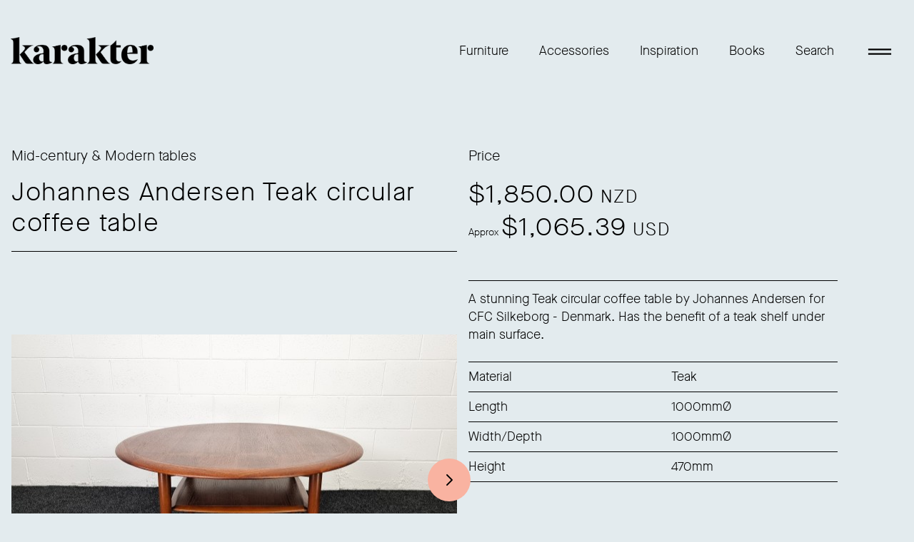

--- FILE ---
content_type: text/html; charset=utf-8
request_url: https://www.karakter.co.nz/products/karakter-johannes-andersen-teak-circular-coffee-table/
body_size: 12560
content:
<!DOCTYPE html>
<html lang="en">
	<head>
	<!-- Powered by https://www.oncord.com -->
	<title>Johannes Andersen Teak circular coffee table</title>
	<meta name="title" content="Johannes Andersen Teak circular coffee table">
	<meta name="description" content="A stunning Teak circular coffee table by Johannes Andersen for CFC Silkeborg - Denmark. Has the benefit of a teak shelf under main surface.Material Teak Length1000mmØ Width/Depth1000mmØHeight470mm">
	<meta name="keywords" content="johannes andersen teak circular coffee table, teak, 1000mm, stunning, circular, coffee, table, johannes, andersen, cfc, silkeborg, denmark, benefit, shelf, main, surface, material, length, width, depth, height, 470mm">
	<meta name="date.created" content="2024-02-06">
	<meta name="date.modified" content="2024-08-05">
	<meta name="robots" content="index,follow,max-image-preview:large,max-snippet:-1,max-video-preview:-1">
	<meta name="generator" content="https://www.oncord.com/">
	<link rel="canonical" href="https://www.karakter.co.nz/products/karakter-johannes-andersen-teak-circular-coffee-table/" />
	<meta itemprop="name" content="Johannes Andersen Teak circular coffee table">
	<meta itemprop="description" content="A stunning Teak circular coffee table by Johannes Andersen for CFC Silkeborg - Denmark. Has the benefit of a teak shelf under main surface.Material Teak Length1000mmØ Width/Depth1000mmØHeight470mm">
	<meta itemprop="image" content="https://www.karakter.co.nz/media/commerce_products/579/20240125_120225_1600x1067a.jpg">
	<meta name="twitter:card" content="summary">
	<meta name="twitter:title" content="Johannes Andersen Teak circular coffee table">
	<meta name="twitter:description" content="A stunning Teak circular coffee table by Johannes Andersen for CFC Silkeborg - Denmark. Has the benefit of a teak shelf under main surface.Material Teak Length1000mmØ Width/Depth1000mmØHeight470mm">
	<meta name="twitter:image:src" content="https://www.karakter.co.nz/media/commerce_products/579/20240125_120225_1600x1067a.jpg">
	<meta property="og:url" content="https://www.karakter.co.nz/products/karakter-johannes-andersen-teak-circular-coffee-table/">
	<meta property="og:title" content="Johannes Andersen Teak circular coffee table">
	<meta property="og:description" content="A stunning Teak circular coffee table by Johannes Andersen for CFC Silkeborg - Denmark. Has the benefit of a teak shelf under main surface.Material Teak Length1000mmØ Width/Depth1000mmØHeight470mm">
	<meta property="og:site_name" content="Karakter">
	<meta property="og:type" content="product">
	<meta property="product:category" content="Furniture &gt; Mid-century &amp;  Modern tables &gt; Coffee tables">
	<meta property="product:product_link" content="https://www.karakter.co.nz/products/karakter-johannes-andersen-teak-circular-coffee-table/">
	<meta property="product:price:amount" content="1850.00">
	<meta property="product:price:currency" content="NZD">
	<meta property="og:image" content="https://www.karakter.co.nz/media/commerce_products/579/20240125_120225_1600x1067a.jpg">
	<meta property="og:image:width" content="1600">
	<meta property="og:image:height" content="1067">

	<link rel="stylesheet" type="text/css" href="/_public/Framework/Assets/CSS/server.php?css=776121849&v=ffaa00ab42f5462cb46f06a0f358f4900b596675" />

<style type="text/css">
.product-details-custom {}
.s8-templates-section-contentsize-md {
    padding-rigth: 1rem;
    padding-left: 1rem;
}

.product-details-custom .product-details-custom__media
{
	flex: 1 1 50%;
}

.product-details-custom .product-details-custom__content
{
	flex: 1 1 50%;
}
	
.product-details-custom .product-details-custom__orderControls__item
{
	margin-bottom: 0.8rem;
}

.product-details-custom .product-details-custom__quantityAndSubmit
{
	display: flex;
	flex-flow: row nowrap;
	align-items: center;
	max-width: 700px;
}

.product-details-custom .product-details-custom__quantity
{
	flex: 0 0 40%;
}

.product-details-custom .product-details-custom__quantitySpinbox
{
	width: 100% !important;
	min-width: 100px;
}

.product-details-custom .product-details-custom__quantity .spinBoxUp,
.product-details-custom .product-details-custom__quantity .spinBoxDown
{
	display: none !important;
}

.product-details-custom .product-details-custom__submitContainer
{
	flex: 1 1 60%;
	align-items: flex-end;
	display: flex;
	flex-direction: column;
}

.product-details-custom .product-details-custom__optionsTable
{
	width: 100%;
	border-collapse: separate;
}

.product-details-custom .product-details-custom__optionsTable td
{
	width: 50%;
	padding-bottom: 0.8rem;
}

.product-details-custom .product-details-custom__combobox
{
	width: 100%;
	border-width: 2px;
}

.product-details-custom button[type=submit].product-details-custom__submit
{
	width: 100%;
	max-width: 400px;
}


.product-heading{
	border-bottom: 1px solid #000;
    padding-bottom: 18px;
    display: flex;
    align-items: flex-end;
    min-height: 142px;
	margin-bottom: 42px;
	padding-top: 42px;
}

.product-heading > h1{
	margin-bottom: 0px;
    line-height: 43px;
    min-height: 80px;
}

.product-heading span {
	top: 0px;
}

#s8-layoutproductgallery1_thumbs, .s8-ProductGalleryNavPos, #s8-layoutproductgallery1_nav_prev{
	display: none;
}

.s8-ProductGallery > div{
	height: 563px;
}
#s8-layoutproductgallery1_nav_next{
	border-radius: 50%;
    width: 60px;
    height: 60px;
    background: #F9B3A1;
    color: #000;
    border: none;
    top: -270px;
    position: absolute;
    right: -19px;
}
.s8-templates-row-container{
	justify-content: space-between !important;
}

.product-details-custom__quantityAndSubmit{
	padding: 30px 0px;
    border-bottom: 1px solid #000;
    margin-bottom: 40px;
}
.related-pro-title{
	font-size: 40px;
	border-bottom: 1px solid #000;
	padding-bottom: 40px;
	margin:0 10px;
}
.related-products .sub-cat-heading{
	font-size: 18px;
	font-family: 'MaisonNeueLight', sans-serif;
	padding-bottom: 12px;
	padding-right: 14px;
}

.related-products .sub-cat-heading::after{
	bottom: 4px;
}
.related-products > .s8-templates-row-container{
	justify-content: initial !important;
}

.product-details-custom .s8-templates-row:first-child .s8-templates-row-container{
	max-width: 1440px;
	margin:auto;
}

table tr td{
	border-top: 1px solid #000;
    padding: 8px 0;
}

table tr:last-of-type > td {
	border-bottom: 1px solid #000;
}
.product-details-custom__optionsTable table tr td{
	border-top: 0;
}

.product-details-custom .product-details-custom__combobox {
    width: 100%;
    border-width: 2px;
    background: none;
    border: 0;
    text-align: right;
	color: #000;
}
.product-details-custom .product-details-custom__combobox option{
	text-align: right;
}
.btn.enqiry, form button[type=submit]{
	display: inline-block;
    padding: 14px 25px !important;
    background: #f9b3a0 !important;
    letter-spacing: 1px;
	color: #000 !important;
}
input[type=number]{
	padding: 9px 14px !important;
}

form .formRow{
	padding:0;
	background: #fff !important;
}

form input[type=text], form input[type=email], form input[type=url], form input[type=password], form input[type=number], form textarea{
	border: 1px solid #000;
	line-height: 1em;
	font-size: 18px;
	font-family: 'MaisonNeueLight';
}
form .product-details-custom__quantitySpinbox{
	padding: 14px 14px !important;
    border: 0px !important;
}
form .formRow .formRowLabel, form .formRow .formRowDescription {
    box-sizing: border-box;
    display: block;
    color: #000;
}
dialogbox{
	border-radius: 0;
}
dialogboxclose {
    top: 10px;
    right: 10px;
}
dialogboxclose::before, dialogboxclose::after {
    border-color: #4a4a4a;
}
.modal-header {
	padding: 15px 20px 0px 20px;
}
.modal-content:focus, form:focus{
	border: 0px;
}
.modal-content .s8-templates-column{
	padding: 10px;
}

/*
.Storage #s8-layoutproductgallery1_nav_next, .Storage .btn.enqiry, .Storage form button[type=submit]{
	background: rgba(249,179,161,0.7) !important;
    color: #000 !important;
}

.Storage #s8-layoutproductgallery1_nav_next, .Storage .btn.enqiry, .Storage form button[type=submit]{
	background: rgba(249,179,161,0.7) !important;
    color: #000 !important;
}

.Seating #s8-layoutproductgallery1_nav_next, .Seating .btn.enqiry, .Seating form button[type=submit]{
	background: #F9B3A1 !important;
    color: #000 !important;
}

.Tables #s8-layoutproductgallery1_nav_next, .Tables .btn.enqiry, .Tables form button[type=submit]{
	background: rgba(249,179,161,0.4) !important;
    color: #000 !important;
}

.Art #s8-layoutproductgallery1_nav_next, .Art .btn.enqiry, .Art form button[type=submit]{
	background: #374A4F !important;
    color: #fff !important;
}

.Lighting #s8-layoutproductgallery1_nav_next, .Lighting .btn.enqiry, .Lighting form button[type=submit]{
	background: rgba(55,74,79,0.85) !important;
    color: #fff !important;
}

.Object #s8-layoutproductgallery1_nav_next, .Object .btn.enqiry, .Object form button[type=submit]{
	background: rgba(55,74,79,0.7) !important;
    color: #fff !important;
}
.Blog #s8-layoutproductgallery1_nav_next, .Blog .btn.enqiry, .Blog form button[type=submit]{
	background: #F0B01C !important;
    color: #000 !important;
}
.Brands #s8-layoutproductgallery1_nav_next, .Brands .btn.enqiry, .Brands form button[type=submit]{
	background: rgba(240,176,28,0.7) !important;
    color: #000 !important;
}
.Designers #s8-layoutproductgallery1_nav_next, .Designers .btn.enqiry, .Designers form button[type=submit]{
	background: rgba(240,176,28,0.4) !important;
    color: #000 !important;
}
*/
.Blog table tr td{
	border-top: 0;
}
/* Product detail page pop fix on mobile*/
#simple{
	z-index: 999 !important;
}</style>

<link rel="alternate" type="application/rss+xml" href="https://www.karakter.co.nz/feeds/products/rss/?product_category_id=1" title="Products > Furniture via RSS" />
<link rel="alternate" type="application/atom+xml" href="https://www.karakter.co.nz/feeds/products/atom/?product_category_id=1" title="Products > Furniture via Atom" />
<link rel="alternate" type="application/xml" href="https://www.karakter.co.nz/feeds/products/xml/?product_category_id=1" title="Products > Furniture via XML" />
<link rel="alternate" type="application/json" href="https://www.karakter.co.nz/feeds/products/json/?product_category_id=1" title="Products via JSON" />

		<meta charset="utf-8" />
		<meta name="viewport" content="width=device-width, initial-scale=1.0, maximum-scale=1.0, minimum-scale=1.0, user-scalable=no" />
		<meta name="HandheldFriendly" content="true" />
		
		<style>
@font-face {
    font-family: 'Work Sans';
    font-style: normal;
    font-display: swap;
    src: url(https://fonts.gstatic.com/s/worksans/v19/QGYsz_wNahGAdqQ43RhPfqrol_lQ4A.woff2) format('woff2-variations');
	font-weight: 100 900;
}

@font-face {
    font-family: 'Work Sans';
    font-style: italic;
    font-display: swap;
    src: url(https://fonts.gstatic.com/s/worksans/v19/QGYqz_wNahGAdqQ43Rh_eaDptfxA4OD3.woff2) format('woff2-variations');
	font-weight: 100 900;
}
</style>
<style>
* { box-sizing: border-box }

img,svg,iframe
{
	max-width: 100%;
}

iframe[src^="https://www.youtube.com/embed/"], iframe[src^="https://youtu.be/"]
{
	max-height: 66vw;
}
/* HTML */
html
{
	 touch-action: manipulation;
	 -webkit-text-size-adjust: 100%;
	font-size: 16px;
}

@media (max-width: 700px) {
html
{
	font-size: 14px;
}
}

h1:first-child, h2:first-child, h3:first-child, h4:first-child, h5:first-child, h6:first-child, p:first-child {
	margin-top: 0;
}
/* Body */
body
{
	margin: 0;
	font-family: "Work Sans", sans-serif;
	color: #333;
	font-size: 1rem;
	line-height: 1.55rem;
}

p
{
    margin-block-start: 0;
    margin-top: 0rem;
    margin-block-end: 0;
    margin-bottom: 0.8rem;
}

/* H1 */
h1
{
	font-family: "Work Sans", sans-serif;
	font-weight: 600;
	font-size: 4.2358rem;
	line-height: 4.9245rem;
	margin-top: 3.1rem;
	margin-bottom: 1.6rem;
}

/* H2 */
h2
{
	font-family: "Work Sans", sans-serif;
	font-weight: 600;
	font-size: 2.6179rem;
	line-height: 3.1850rem;
	margin-top: 3.1rem;
	margin-bottom: 1.6rem;
}

/* H3 */
h3
{
	font-family: "Work Sans", sans-serif;
	font-weight: 600;
	font-size: 1.618rem;
	line-height: 2.1180rem;
	margin-top: 2.3rem;
	margin-bottom: 0.8rem;
}

/* H4 */
H4
{
	font-family: "Work Sans", sans-serif;
	font-weight: 600;
	font-size: 1rem;
	line-height: 1.55rem;
	margin-top: 2.3rem;
	margin-bottom: 0.8rem;
}

/* H5 */
H5
{
	font-family: "Work Sans", sans-serif;
	font-weight: 600;
	font-size: 1rem;
	line-height: 1.55rem;
	margin-top: 1.6rem;
	margin-bottom: 0.8rem;
}

/* Links */
a
{
	color: #ffd8d6;
	text-decoration: none;
}

a:hover
{
}

/* Forms */
input[type=text],input[type=email],input[type=url],input[type=password],input[type=number],textarea
{
	font-family: inherit;
	font-size: inherit;
	padding: .5em 1em;
	border: 1px solid #cccccc;
	border-radius: 1px;
	box-sizing: border-box;
	transition: box-shadow 0.1s linear, border 0.1s linear;
	box-shadow: 0 0, 0 0 #428bca inset, 0 0, 0 0;
	background: #fff;
}

input[type=text]:focus,input[type=email]:focus,input[type=url]:focus,input[type=password]:focus,input[type=number]:focus,textarea:focus,select:focus
{
	box-shadow: 0 0, 0 1px #428bca, 0 0, 0 0;
	border-bottom: 1px solid #428bca;
	outline: none;
}

select
{
	font-family: inherit;
	font-size: 12pt;
	padding: .5em 1em;
	border: 1px solid #cccccc;
	background: #fff;
	height: 40px;
	box-sizing: border-box;
}

input[type=text].small,input[type=email].small,input[type=url].small,input[type=password].small,input[type=number].small,textarea,select.small
{
	padding: 0.3em 0.6em;
}

button[type=submit]
{
	display: inline-block;
	vertical-align: top;
	outline: none;
	background-color: #428bca;
	background-image: linear-gradient(to bottom, #4b92cb, #3b89c7);

	border: 1px solid #428bca;
	color: #fff;
	padding: 10px 25px 10px 25px;
	border-radius: 3px;
	margin-top: 2px;
	margin-bottom: 2px;
	cursor: pointer;
	font-weight: bold;
	font-size: inherit;
}

button[type=submit]:focus
{
	box-shadow: 0 0 3px rgba(200, 200, 200, 0.3);
}

button[type=submit]:active
{
	background: #3379b1;
	background-image: none;
	color: rgba(255, 255, 255, 0.95);
	padding: 11px 25px 9px 25px;
	transition: background linear 0.05s;
}

button[type=submit]:active svg
{
	color: rgba(255, 255, 255, 0.95);
}

button[type=submit].submitButtonSubmitted
{
	color: rgba(0,0,0,0) !important;
	position: relative;
	user-select: none;
}

button[type=submit].submitButtonSubmitted *
{
	visibility: hidden !important;
}

button[type=submit].submitButtonSubmitted:before
{
	position: absolute;
	top: 4px;
	left: 4px;
	bottom: 4px;
	right: 4px;
	content: '';
	display: block;
	background: url("[data-uri]") no-repeat center center;
}
/*
	Elements covered by this CSS:
	- forms:row
	- forms:submitbutton
	- forms:editbox
	- forms:textarea
	- forms:checkbox
	- forms:radiobutton
	- forms:combobox
*/

/* --------------------- Form Rows --------------------- */

/* Minimal Form Rows */
.formRow
{
	background-color: transparent;
	/* display: flex;
	justify-content: flex-start;
	flex-flow: row wrap;
	align-items: center; */
	margin: 10px auto;
	padding: 10px;
	position: relative;
	color: inherit;
}

.formRow br
{
	line-height: .5rem;
	font-size: .5rem;
}

/* Form row label */
.formRow .formRowLabel
{
	position: relative;
	padding-left: 8px;
	color: inherit;
	font-size: 0.9em;
	text-align: left;
	width: 100%;
	display: block;
}

/* Row Description */
.formRow .formRowDescription
{
	position: relative;
	padding-left: 8px;
	color: inherit;
	text-align: left;
	width: 100%;
	display: block;
}

/* Container for form row description */
.formRow .description_container
{
	padding: 0px 8px;
	opacity: 0;
	height: 0;
	transition: all 0.5s ease-out;
	overflow: hidden;
}

/*  */
.formRow .description_container_active
{
	opacity: 1;
	height: auto;
	padding: 6px 8px;
}

/* --------------------- Buttons --------------------- */

button[type=submit]
{
	background: transparent;
	min-width: 150px;
	padding: 15px 20px;
	text-transform: uppercase;
	color: #ffd8d6;
	border: 2px solid #ffd8d6;
	font: inherit;
	cursor: pointer;
	font-size: 1em;
	letter-spacing: 1px;
	border-radius: 4px;
	transition: color 0.4s ease-out, background-color 0.4s ease-out;
}

button[type=submit]:hover
{
	background: #ffd8d6;
	color: #ffffff;
}

button[type=submit]:focus
{
	box-shadow: none;
}

button[type=submit]:active
{
	background: #ffd8d6;
	background-image: none;
	color: rgba(255, 255, 255, 0.95);
	transition: background linear 0.05s;
	padding: 15px 20px;
}

button[type=submit]:active svg
{
	color: rgba(255, 255, 255, 0.95);
}

button[type=submit].submitButtonSubmitted
{
	background-color: #ffd8d6;
	color: rgba(0,0,0,0) !important;
	position: relative;
	user-select: none;
	transition: none;
}

/* Hide any text or icons inside the button when submitted*/
button[type=submit].submitButtonSubmitted *
{
	visibility: hidden !important;
}

button[type=submit].submitButtonSubmitted:before
{
	position: absolute;
	top: 4px;
	left: 4px;
	bottom: 4px;
	right: 4px;
	content: '';
	display: block;
	background: url("[data-uri]") no-repeat center center;
}

button[type=submit]:disabled
{
	cursor: default;
	background: #e0e0e0;
	color: #b0b0b0;
	border: none;
}

/* --------------------- Text Inputs & Textarea --------------------- */

input[type=text],
input[type=email],
input[type=url],
input[type=password],
input[type=number],
textarea
{
	background-color: transparent;
	border: none;
	border-bottom: 2px solid;
	border-color: inherit;
	width: 100%;
	font: inherit;
	line-height: 2em;
	padding-left: 8px;
	transition: border-color 0.4s ease-out;
	border-top-left-radius: 4px;
	border-top-right-radius: 4px;
	outline: none;
	box-shadow: none;
	color: inherit;
}

textarea
{
	background-color: rgba(220,220,220, 0.2);
	resize: vertical;
	margin-top: 10px;
}

/* Focused styles for inputs */
input[type=text]:focus,
input[type=email]:focus,
input[type=url]:focus,
input[type=password]:focus,
input[type=number]:focus,
textarea:focus
{
	border-color: #ffd8d6;
	outline: none;
	box-shadow: none;
	border-bottom-width: 2px;
}

/* --------------------- Checkbox & Radiobutton --------------------- */

/* Container for the actual box portion of the checkbox and radiobutton */
label.s8-checkbox-container,
label.s8-radiobutton-container
{
	box-sizing: border-box;
	min-width: 1.5em;
	min-height: 1.5em;
	margin-right: 10px;
	margin-top: 1px;
	vertical-align: middle;
	display: inline-block;
	position: relative;
	user-select: none;
	cursor: pointer;
}

/* Hidden input for checkbox and radio button */
label.s8-checkbox-container input,
label.s8-radiobutton-container input
{
	display: none;
}

/* The actual box that makes up the styled checkbox or radiobutton */
label.s8-checkbox-container input ~ .s8-checkbox,
label.s8-radiobutton-container input ~ .s8-radiobutton
{
	position: absolute;
	top: 0;
	right: 0;
	bottom: 0;
	left: 0;
	background: #fff;
	border: 1px solid rgba(175,175,175,0.8);
	transition: all 0.3s ease-out;
	background-color: transparent;
}

/* Checkbox itself only: Rounded Square */
label.s8-checkbox-container input ~ .s8-checkbox
{
	border-radius: 4px;
}

/* Radiobutton itself only: Round */
label.s8-radiobutton-container input ~ .s8-radiobutton
{
	border-radius: 50%;
}

/* Common styles for checkbox tick and radiobutton dot before elements */
label.s8-checkbox-container input ~ .s8-checkbox:before,
label.s8-radiobutton-container input ~ .s8-radiobutton:before
{
	content: '';
	position: absolute;
	opacity: 0;
	transition: opacity 0.3s ease-out;
}

/* The checked tick for checkbox, hidden until checked */
label.s8-checkbox-container input ~ .s8-checkbox:before
{
	left: .55em;
	top: .28em;
	width: .22em;
	height: .55em;
	border: solid #fff;
	border-width: 0 2px 2px 0;
	-webkit-transform: rotate(38deg);
	transform: rotate(38deg);
}

/* The checked dot for radiobutton, hidden until checked */
label.s8-radiobutton-container input ~ .s8-radiobutton:before
{
	top: 50%;
	left: 50%;
	width: 8px;
	height: 8px;
	margin-top: -4px;
	margin-left: -4px;
	background: #ffd8d6;
	border-radius: 1em;
}

/* Hover on Checkbox and Radio Button*/
label.s8-checkbox-container input ~ .s8-checkbox:hover,
label.s8-radiobutton-container input ~ .s8-radiobutton:hover
{
	border-color: #ffd8d6;
}

/* Text Label for checkbox and radiobutton */
label.s8-checkbox-label,
label.s8-radiobutton-label
{
	cursor: pointer;
}

/* Style actual checkbox/radiobutton when hidden input is active */
label.s8-checkbox-container input:active ~ .s8-checkbox,
label.s8-radiobutton-container input:active ~ .s8-radiobutton
{

}

/* When Checkbox is Checked */
label.s8-checkbox-container input:checked ~ .s8-checkbox
{
	background-color: #ffd8d6;
	border-color: #ffd8d6;
}

/* When checkbox is checked, reveal the tick */
label.s8-checkbox-container input:checked ~ .s8-checkbox:before
{
	opacity: 1;
}

/* When radiobutton is checked, reveal the dot */
label.s8-radiobutton-container input:checked ~ .s8-radiobutton:before
{
	opacity: 1;
}

/* --------------------- Combobox --------------------- */

select
{
	border-radius: 4px;
	border: 1px solid #eee;
	height: 3em;
	transition: border-color 0.3s ease-out;
	cursor: pointer;
	padding: 0 5px;

	/* Colours must be set like this to allow options
		to always be visible */
	background-color: #fff;
	color: #333;

	font-family: inherit;
}

select:focus
{
	box-shadow: none;
	border: 1px solid #eee;
}

select:hover
{
	border-color: #ffd8d6;
}

.s8-forms-minimal select option
{
	cursor: pointer;
	color: #333;
}</style>

		
		<style>
		.s8-navigationPrimary>li a {
			font-size: small;
			font-weight: 500;
		}

		.s8-navigationPrimary>li:hover {
			background: transparent !important;
		}

		.s8-navigationPrimary>li.s8-navigationPrimaryItem--active>a {
			color: #000;
		}

		.s8-navigationPrimary>li ul {
			background: #242424;
			color: #fff !important;
			border-top: 4px solid #000;
		}

		.s8-navigationPrimary>li ul li a {
			font-size: small;
			font-weight: 600;
		}

		.s8-navigationPrimary>li ul li.s8-navigationPrimaryItem--active a {
			background: rgba(0, 0, 0, 0.3);
		}

		.s8-templates-button {
			font-size: x-small;
			letter-spacing: 1px;
		}

		
		.list-unstyled {
			list-style: none;
			-webkit-padding-start: 0;
		}

		footer ul li {
			line-height: 38px;
		}

		footer ul li a,
		footer a {
			color: #000000;
		}

		@media (max-width:767px) {
			.s8-topLayer {
				display: none;
			}

			form#searchform button[type="submit"] {
				position: unset;
				margin: 10px 0;
				width: 100%;
			}
		}
		</style>
		
		
		<script src="https://code.jquery.com/jquery-3.5.1.min.js" integrity="sha256-9/aliU8dGd2tb6OSsuzixeV4y/faTqgFtohetphbbj0=" crossorigin="anonymous"></script>
	

<style type="text/css">
@font-face {
font-family: 'MaisonNeueDemi', sans-serif;
src: url('/media/website_designs/1/fonts/maison-neue/MaisonNeue-Demi.woff2') format('woff2'), url('/media/website_designs/1/fonts/maison-neue/MaisonNeue-Demi.woff') format('woff');
font-weight: normal;
font-style: normal;
}
@font-face {
font-family: 'MaisonNeueLight';
src: url('/media/website_designs/1/fonts/maison-neue/MaisonNeue-Light.woff2') format('woff2'), url('/media/website_designs/1/fonts/maison-neue/MaisonNeue-Light.woff') format('woff');
font-weight: normal;
font-style: normal;
}

body{
	font-family: 'MaisonNeueLight', sans-serif;
	font-size: 18px;
	line-height: 25px;
	background: #E3EBEE;
	color: #000000;
	text-rendering: optimizeLegibility;
}
h1, .h1{letter-spacing: 1.5px !important;}
h1, .h1,h2, .h2, h3, .h3, h4, .h4, h5, .h5, h6, .h6{font-family: 'MaisonNeueLight', sans-serif;}
h1,.h1{font-size:36px;font-weight:300;line-height:43px;letter-spacing:-0.86px;margin-top:0rem;}
h2,.h2{font-size:32px;font-weight:300;line-height:40px;letter-spacing:-0.8px; margin-top: 1.8rem;margin-bottom: 0.8rem;}
h3,.h3{font-size:23px;font-weight:300;line-height:28px;letter-spacing:0px;}
h4,.h4{font-size:20px;font-weight:300;line-height:25px;letter-spacing:0px;}
h5,.h5{font-size:16px;font-weight:300;line-height:24px;letter-spacing:0px;}
h6,.h6{font-size:10px;font-weight:300;line-height:16px;letter-spacing:0.83px;}
large{font-size:20px;font-weight:300;line-height:28px;letter-spacing:0px;}
p{font-size:18px;font-weight:300;line-height:28px;letter-spacing:0px; margin-bottom: 1.8rem;}
small{font-size:14px;font-weight:300;line-height:28px;letter-spacing:0px;}
blockquote{font-size:32px;font-weight:300;line-height:48px;letter-spacing:0px;font-style:italic;}
p.large{ font-size: 20px;}
strong{font-family: 'MaisonNeueDemi', sans-serif;}
a{color: #000;}
.s8-templatesHeader-slim .s8-templatesHeader-grid{
/*	max-width: 1200px;*/
	max-width: 1440px;
}
.s8-templates-section-contentsize-lg, .s8-templates-section-contentsize-md {
/*    max-width: 1232px;*/
	 max-width: 1440px;
}
.s8-templates-row-container{
	margin:0;
}
.s8-templates-column.s8-templates-column-4{
	padding:10px 0;
}
.s8-templates-row-container{
	justify-content: initial;
}
.s8-templates-column.s8-templates-column-12 {
    line-height: 0px;
}
.slide {
    line-height: 0px;
}

/* FORMS */

input[type=text], input[type=email], input[type=url], input[type=password], input[type=number], textarea {
    background-color: #fff;
    border: none;
	border-radius: 0;
    width: 100%;
    font: inherit;
    line-height: 2em;
    outline: none;
    box-shadow: none;
    color: inherit;
	padding: 12px 14px;
	font-size: 18px;
	font-family: 'MaisonNeueLight';
}
.formRow {
    margin: 20px auto;
    padding: 0;
}
.formRow .formRowLabel{
	padding-left:0;
	font-size: 18px;
	line-height: 25px;
	padding-bottom: 10px;
}

input[type=text]:focus, input[type=email]:focus, input[type=url]:focus, input[type=password]:focus, input[type=number]:focus, textarea:focus {
    outline: none;
    box-shadow: none;
	border-color: #000;
}

form button[type=submit]{
    border-radius: 0;
    font-size: 18px;
    border: none;
    box-shadow: none;
    color: #fff;
	text-transform: none;
    padding:14px 25px !important
}

/* Main categories styles */

.sub-cat-heading{
	 font-family: serif;
	 font-weight: normal;
	 font-size: 30px;
	 border-bottom:1px solid #000;
	 padding-bottom: 20px;
	 margin-bottom: 20px;
	 position: relative;
	 margin-top: 32px !important;
	 padding-right:10px;
}
.sub-cat-heading::after, .light-theme .sub-cat-heading::after, .dark-theme .sub-cat-heading::after{
	content: "";
    display: block;
    width: 20px;
    height: 25px;
    position: absolute;
    right: -2px;
    bottom: 22px;
}
.sub-cat-heading::after, .light-theme .sub-cat-heading::after{
	background: url(/media/website_designs/1/arrow.svg) no-repeat;
}
.dark-theme .sub-cat-heading::after{
    background: url(/media/website_designs/1/arrow-white.svg) no-repeat;
}
.item-wrap{
	margin-top: 90px;
}
.dark-theme *{
  color: #fff;
  border-color: #fff;
}

.light-theme *{
  color: #000;
  border-color: #000;
}

/* Footer Logo */
.footer ul{
	margin:0;
	padding: 0;
}

.footer p{
	padding-top: 7px;
}

.footer li{
	list-style:none;
	line-height: 30px;
}
.footer .copyright{
	margin:0;
	padding: 0;
	margin-top: 14px;
}
.footer-heading{
	font-size: 18px;
	line-height: 25px;
	border-bottom: 1px solid #000000 ;
	display: block;
	padding-bottom: 0.5rem;
	margin-bottom: 1rem;
}

.footer-logo{
	display: block;
	width: 100%;
	max-width: 170px;
}
table{
	border-collapse: collapse;
}

/* Accordion */
.collapsed .item-wrap{
	display: none;
}

.accordian-btn{
	position: absolute;
    right: 25px;
    top: 25px;
    font-weight: bold;
    cursor: pointer;
    padding-right: 25px;
    padding: 20px 28px 20px;
    left: 19px;
    text-align: right;
}

.accordian-btn img{
	width: 14px;
	margin-left: 8px;
}
.accordian .show{
	display: none;
}

.hide{
	display: inline-block;
}
.accordian.collapsed .show{
	display: inline-block;
}
.accordian.collapsed .hide{
	display: none;
}
.accordian-btn::after, .light-theme .accordian-btn::after{
	background: url(/media/website_designs/1/arrow-down.svg) no-repeat;
}
.dark-theme .accordian-btn::after{
    background: url(/media/website_designs/1/arrow-down-white.svg) no-repeat;
}
.accordian-btn:after{
	content: "";
    display: block;
    width: 19px;
    height: 11px;
    position: absolute;
    right: -2px;
    bottom: 25px;
}
.grid .grid-item:nth-child(6n+1){
	background: #374A4F;
	color: #fff;
}
.grid .grid-item:nth-child(6n+2){
	background: #466348;
	color: #fff;
}
.grid .grid-item:nth-child(6n+3){
	background: #F0B01C;
	color: #fff;
}
.grid .grid-item:nth-child(6n+4){
	background: #EE5D22;
	color: #fff;
}
.grid .grid-item:nth-child(6n+5){
	background: #72B2BD;
	color: #fff;
}
.grid .grid-item:nth-child(6n+6){
	background: #F9B3A1;
	color: #fff;
}

/* Social icons footer */
.social-wrap{

}
.social-wrap li{
	max-width: 40px;
	display: inline-block;
	margin-right: 8px;
}
.social-wrap .social-icon{
	width: 100%;
}
</style>

</head>
	<body>
	
	<div class="wrapper" style="max-width: 1440px; overflow: hidden; margin:auto;">
		<style>
.s8-templatesHeader-slim .s8-templatesHeader-logo {
    padding: 52px 15px;
}
.s8-navigationPrimary>li a {
    font-weight: normal;
	font-size: 18px;
}

.s8-templatesHeader-navigation-container.s8-templatesHeader-navHighlight-dark{
	background-color: transparent !important;
}

img.more-svg {
    width: 52px;
}
.s8-templatesHeader-navigation-nav{
	postion: relative !important;
}
.nav-item.secondary-nav-btn{
	position: absolute !important;
    display: block;
    top: 34px;
    right: 0;
}

#s8-navigationprimary1 {
	padding-right: 90px;
}

s8-navigationPrimary li a {
    padding: 0em 1.5em 1em;
}

.wrapper{
	max-width: 1440px;
    overflow: hidden;
    margin: auto;
    padding-top: 142px;
    position: relative;
}

.s8-templatesHeader{
	position: fixed;
    top: 0;
    left: 0;
    right: 0;
    background: #e3ebee;
    z-index: 999;
}

.s8-navigationPrimaryItem--active a{
	border-bottom: 1px solid #000;
}

@media (max-width: 1000px) {
  .wrapper{
    padding-top: 223px;
  }
}

@media (max-width: 700px) {
  .nav-item.secondary-nav-btn{
    display: none;
  }
  .s8-templatesHeader-slim .s8-templatesHeader-logo {
    padding: 20px 20px 0 ;
  }
  .wrapper {
    padding-top: 139px;
  }
  .item-wrap {
    margin-top: 20px;
  }
}
</style>

<header paddingtop="2rem" paddingbottom="2rem" class="s8-templatesHeader s8-templates-header--noFunctions s8-templatesHeader-slim" style=""><!-- LOGO--><div class="s8-templatesHeader-container" style="background-color: ;">
	<div class="s8-templatesHeader-grid s8-templatesHeader-container-size-md">
		
		<div class="s8-templatesHeader-logo">
			<a href="/" class="s8-templatesHeader-logo-link">
				<img class="s8-templatesHeader-logo-image" src="/media/website_designs/1/logo_549x105a.png" alt="Logo" style="max-height: 100px; max-width: 200px;" />
			</a>
		</div>

		<div class="s8-templatesHeader-navigation-container s8-templatesHeader-navHighlight-dark" style="background-color: #FFFFFF;">
			<nav class="s8-templatesHeader-navigation-nav" style="color: #000000;">
				<ul class="s8-navigationPrimary s8-navigationPrimaryMobile" aria-label="Open Mobile Menu"><li><a href="#" title="Mobile Menu"><svg class="s8-navigationPrimary__hamburgerSVG" viewBox="0 0 16 16"><path class="s8-navigationPrimaryMobile-bar1" d="m 2,3 12,0"></path><path class="s8-navigationPrimaryMobile-bar2" d="m 2,8 12,0"></path><path class="s8-navigationPrimaryMobile-bar3" d="m 2,13 12,0"></path></svg><span class="s8-navigationPrimary__menuText">Menu</span></a></li></ul><ul id="s8-navigationprimary1" class="s8-navigationPrimary s8-navigationPrimary-horizontal s8-navigationPrimary-openOnHover s8-navigationPrimary-preventWrap navbar-nav"><li class="nav-item"><a href="/furniture/" class="nav-link">Furniture</a></li><li class="nav-item"><a href="/accessories/" class="nav-link">Accessories</a></li><li class="nav-item"><a href="/inspiration/" class="nav-link">Inspiration</a></li><li class="nav-item"><a href="/books/" class="nav-link">Books</a></li><li class="nav-item secondary-nav-btn"><a href="#" class="nav-link"><img class="more-svg" src="/media/website_designs/1/more-menu.svg"> </a></li><li class="nav-item"><a href="/search/" class="nav-link">Search</a></li></ul><script>
(()=>{
	let n = document.getElementById("s8-navigationprimary1");
	if(n && window.matchMedia('(max-width: 700px)').matches || localStorage.getItem('primnavcollapse' + window.outerWidth) || n.scrollWidth > n.clientWidth) { localStorage.setItem('primnavcollapse' + window.outerWidth, true); n.classList.add('s8-navigationPrimary--displayStateMobile'); }
})();
</script>

			</nav>
		</div>

		<div class="s8-templatesHeader-featuredContainer">
			
			
		</div>
	</div>
</div>



</header>

<style>
.menu-head{
	font-size: 26px;
    color: #000;
    margin: 25px 0 0 70px;
}
.menu-head a{
	color: #EE5D22 !important;
    padding-left: 20px;
    font-size: 14px !important;
	font-family: 'MaisonNeueDemi', sans-serif;
}

.secondary-nav ul{
	border-bottom: 1px solid #000;
	display: block;
    width: 100%;
}
.secondary-nav ul li a{
	 font-size: 18px;
}

/* More: Secondary menu */
.secondary-nav{
    background: #E4EBEE;
    position: fixed;
    right: 0;
    top: 1px;
    bottom: 0;
	width: 0;
	overflow: hidden;
	z-index: 999;
	color: #fff;
    -webkit-transition: width 0.3s ease;
    -moz-transition: width 0.3s ease;
    transition: width 0.3s ease;
	box-shadow: 0 0 5px #0003;
}
.secondary-nav.more-menu-open {
    width: 30%;
	min-width: 380px;
}
.secondary-nav ul{
	list-style: none outside none;
    padding-left: 70px;
    padding-right: 30px;
    padding-bottom: 15px;
    padding-top: 15px;
    margin-top: 0px;
    overflow: hidden;
}

.menu-cross a {
    display: block;
    width: 26px;
    height: 26px;
    position: absolute;
    right: 30px;
    top: 30px;
}
.secondary-nav ul li{
    font-size: 16px;
	line-height: 30px;
	}
.secondary-nav a {
	color: #000;
	font-size: 16px;
}
.secondary-nav a:hover {
	text-decoration: none;
	opacity: 0.7;
}

.two-columns{
	margin-bottom:0;
}
.two-columns li{
	width: 50%;
	display: block;
	float:left;
}
.social {
    display: inline-block;
    margin-right: 6px;
    margin-top: 15px;
}
</style>
<div class="secondary-nav">
	<span class="menu-cross">
		<a href="#"><img alt="" width="26" src="/media/website_designs/1/cross.svg"></a>
	</span>
	<div class="menu-head">Furniture <a href="/products/categories/furniture/">View all</a></div>
	<ul>
		<li><a href="/products/categories/furniture/?category=Seating">Seating</a></li>
		<li><a href="/products/categories/furniture/?category=Tables">Tables</a></li>
		<li><a href="/products/categories/furniture/?category=Storage">Storage</a></li>
	</ul>
	<div class="menu-head">Accessories <a href="/products/categories/accessories/">View all</a></div>
	<ul>
		<li><a href="/products/categories/accessories/?category=Lighting">Lighting</a></li>
		<li><a href="/products/categories/accessories/?category=Art">Art</a></li>
		<li><a href="/products/categories/accessories/?category=Object">Object</a></li>
	</ul>
	<div class="menu-head">Inspiration <a href="/products/categories/inspiration/">View all</a></div>
	<ul>
		<li><a href="/products/categories/inspiration/?category=Blog">Blog</a></li>
		<li><a href="/products/categories/inspiration/?category=Designers">Designers</a></li>
		<li><a href="/products/categories/inspiration/?category=Brands">Brands</a></li>
	</ul>
	<ul class="two-columns">
		<li><a href="/about/">About</a></li>
		<li><a href="/contact-us/">Contact Us</a></li>
		<li><a href="/faqs/">FAQs</a></li>
		<li><a href="/testimonials/">Testimonials</a></li>
		<li><a href="/subscribe/">Mailing List</a></li>
		<li><a href="/term-and-conditions/">Terms & Conditions</a></li>
		<li><a href="/hireage/">Furniture Hire</a></li>
	</ul>
	<ul style="border:none; padding-top:0px">
		<li class="social">
			<a href="https://www.facebook.com/Karakternz/" target="_blank"><img alt="" width="30" src="/media/website_designs/1/social-icons/facebook.svg"></a>
		</li>
		<li class="social">
			<a href="https://www.instagram.com/karakternz/" target="_blank"><img alt="" width="30" src="/media/website_designs/1/social-icons/instagram.svg"></a>
		</li>
	</ul>
</div>

<script src="https://cdnjs.cloudflare.com/ajax/libs/jquery/3.2.1/jquery.min.js"></script>
<script>
	$(document).ready(function() {
		var selection = $("#filterProductsForm .s8-checkbox-label")
		$(selection).on('click' ,function() {
			$(this).parent().toggleClass("active");
		});
	});
	$('.secondary-nav-btn').on("click", function(event)
	{
		event.preventDefault();
		$('.secondary-nav').toggleClass( 'more-menu-open' );
	});
	$(".menu-cross a").on("click", function(event){
		$('.secondary-nav').removeClass( 'more-menu-open' );
	});
	$(document).foundation();
	var elem = new Foundation.Sticky(element, options);
</script>
<Script>
jQuery(document).ready(function($) {
	$("#filter-select").change(function() {
		var selectedRegion = $(this).children("option:selected").val();
		var region = $(".stockists");
		console.log(selectedRegion);
		$(region).children(".region-post").hide();
		$(region).children("."+selectedRegion).show();;
		if (selectedRegion == 'all') {
			$(region).children(".region-post").show();
		}
	});
});
</script>


		
		
		
			
			
			
				<section class="s8-templates-section" style="" data-layout-divider-container="1"><div class="s8-templates-section-background" style=""></div><div data-layout-divider-container class="s8-templates-section-layout-divider-container"></div><div style="position: relative;padding-top: 4rem;padding-bottom: 4rem;" class="s8-templates-section-content s8-templates-section-contentsize-md">
	

		

		

		
			









	
		
		
		
	

	

	







<style>
	#s8-layoutproductgallery1_nav_next, .btn.enqiry, form button[type=submit]
	{
		background: #F9B3A1 !important;
	    color: #000 !important;
	}
</style>

<div class="product-details-custom Mid-century &amp;  Modern tables">
	<div class="s8-templates-row"><div class="s8-templates-row-container" style="align-items: stretch;">
		
		
			<div class="s8-templates-column s8-templates-column-6">
				<div class="product-heading">
					<span style="font-size:20px;display: block;position: absolute;top: 0px;">Mid-century &amp;  Modern tables</span>
					<h1>Johannes Andersen Teak circular coffee table</h1>
				</div>
				<div class="product-details-custom__media">
					<div id="s8-layoutproductgallery1"><template><img width height alt="Johannes Andersen Teak circular coffee table" style="max-width: 100%;" data-src="/media/commerce_products/579/20240125_120225.jpg" loading="lazy" data-lazy="1" src="data:image/svg+xml,%3Csvg xmlns%3D'http:%2F%2Fwww.w3.org%2F2000%2Fsvg' width='3648' height='2432'  viewBox%3D'0 0 3648 2432'%3E%3Cfilter id%3D'b'%3E%3CfeGaussianBlur stdDeviation%3D'12' color-interpolation-filters%3D'sRGB' %2F%3E%3C%2Ffilter%3E%3Cpath d%3D'M0 0h3648v2422H0z' fill%3D'%238a8581' %2F%3E%3Cg filter%3D'url(%23b)' transform%3D'scale(14.2)'%3E%3Cg transform%3D'translate(101 142) rotate(268) scale(55.7 231.2)'%3E%3Cellipse fill%3D'%23201c1c' fill-opacity%3D'.9' cx%3D'0' cy%3D'0' rx%3D'1' ry%3D'1' %2F%3E%3C%2Fg%3E%3Cg transform%3D'translate(135 26) rotate(173) scale(254.2 52.2)'%3E%3Cellipse fill%3D'%23fef8f3' fill-opacity%3D'.8' cx%3D'0' cy%3D'0' rx%3D'1' ry%3D'1' %2F%3E%3C%2Fg%3E%3Cellipse fill%3D'%23c5b2a6' fill-opacity%3D'1' cx%3D'245' cy%3D'70' rx%3D'189' ry%3D'18' %2F%3E%3Cg transform%3D'translate(180 26) rotate(107) scale(32.0 255.0)'%3E%3Cellipse fill%3D'%23fbfdfc' fill-opacity%3D'.6' cx%3D'0' cy%3D'0' rx%3D'1' ry%3D'1' %2F%3E%3C%2Fg%3E%3Cpath fill%3D'%23633115' fill-opacity%3D'.5' d%3D'M155.4 118.6l29-44.1L114.9 79 57.5 68.8z' %2F%3E%3Cellipse fill%3D'%23382f2a' fill-opacity%3D'1' cx%3D'50' cy%3D'92' rx%3D'226' ry%3D'5' %2F%3E%3Cpath fill%3D'%23dfded7' fill-opacity%3D'.8' d%3D'M212.8 87.6 178 90l86.9-78.5L271 90.2z' %2F%3E%3Cellipse fill%3D'%23b9a297' fill-opacity%3D'.8' cx%3D'131' cy%3D'64' rx%3D'69' ry%3D'14' %2F%3E%3C%2Fg%3E%3C%2Fsvg%3E" /><img width height alt="Johannes Andersen Teak circular coffee table" style="max-width: 100%;" data-src="/media/commerce_products/579/20240125_120202.jpg" loading="lazy" data-lazy="1" src="data:image/svg+xml,%3Csvg xmlns%3D'http:%2F%2Fwww.w3.org%2F2000%2Fsvg' width='3939' height='2626'  viewBox%3D'0 0 3939 2626'%3E%3Cfilter id%3D'b'%3E%3CfeGaussianBlur stdDeviation%3D'12' color-interpolation-filters%3D'sRGB' %2F%3E%3C%2Ffilter%3E%3Cpath d%3D'M0 0h3939v2615H0z' fill%3D'%239c9996' %2F%3E%3Cg filter%3D'url(%23b)' transform%3D'scale(15.3)'%3E%3Cellipse fill%3D'%23121113' fill-opacity%3D'.7' cx%3D'116' cy%3D'139' rx%3D'255' ry%3D'36' %2F%3E%3Cellipse fill%3D'%23fffdfa' fill-opacity%3D'.8' cx%3D'125' cy%3D'31' rx%3D'255' ry%3D'41' %2F%3E%3Cg transform%3D'translate(26 84) rotate(364) scale(62.1 18.8)'%3E%3Cellipse fill%3D'%23f3f0ed' fill-opacity%3D'.7' cx%3D'0' cy%3D'0' rx%3D'1' ry%3D'1' %2F%3E%3C%2Fg%3E%3Cellipse fill%3D'%23f9f7ec' fill-opacity%3D'.6' cx%3D'227' cy%3D'86' rx%3D'56' ry%3D'19' %2F%3E%3Cpath fill%3D'%23020000' fill-opacity%3D'.5' d%3D'M85 74h87v7H85z' %2F%3E%3Cpath fill%3D'%23741d00' fill-opacity%3D'.3' d%3D'M85 68h86v35H85z' %2F%3E%3Cpath fill%3D'%232e2b28' fill-opacity%3D'.9' d%3D'M94 105h162v13H94z' %2F%3E%3Cellipse fill%3D'%23672500' fill-opacity%3D'.7' cx%3D'124' cy%3D'100' rx%3D'41' ry%3D'2' %2F%3E%3C%2Fg%3E%3C%2Fsvg%3E" /><img width height alt="Johannes Andersen Teak circular coffee table" style="max-width: 100%;" data-src="/media/commerce_products/579/20240125_120232.jpg" loading="lazy" data-lazy="1" src="data:image/svg+xml,%3Csvg xmlns%3D'http:%2F%2Fwww.w3.org%2F2000%2Fsvg' width='3671' height='2448'  viewBox%3D'0 0 3671 2448'%3E%3Cfilter id%3D'b'%3E%3CfeGaussianBlur stdDeviation%3D'12' color-interpolation-filters%3D'sRGB' %2F%3E%3C%2Ffilter%3E%3Cpath d%3D'M0 0h3671v2437H0z' fill%3D'%2386776f' %2F%3E%3Cg filter%3D'url(%23b)' transform%3D'scale(14.3)'%3E%3Cg transform%3D'translate(74 27) rotate(167) scale(255.0 43.1)'%3E%3Cellipse fill%3D'%23e9ddd5' fill-opacity%3D'.9' cx%3D'0' cy%3D'0' rx%3D'1' ry%3D'1' %2F%3E%3C%2Fg%3E%3Cg transform%3D'translate(136 139) rotate(92) scale(41.5 255.0)'%3E%3Cellipse fill%3D'%2304070a' fill-opacity%3D'.6' cx%3D'0' cy%3D'0' rx%3D'1' ry%3D'1' %2F%3E%3C%2Fg%3E%3Cellipse fill%3D'%23bd7755' fill-opacity%3D'.7' cx%3D'134' cy%3D'67' rx%3D'85' ry%3D'40' %2F%3E%3Cellipse fill%3D'%2334322d' fill-opacity%3D'.9' cx%3D'246' cy%3D'87' rx%3D'32' ry%3D'49' %2F%3E%3Cpath fill%3D'%23f7f7f4' fill-opacity%3D'1' d%3D'M201-5-16-6-4 62z' %2F%3E%3Cpath fill%3D'%231c2127' fill-opacity%3D'.6' d%3D'M114 110-16 90 52 77z' %2F%3E%3Cpath fill%3D'%23cfc9c0' fill-opacity%3D'.9' d%3D'M199.1 47.2 211.6.4 270.5-16l.5 50.1z' %2F%3E%3Cpath fill%3D'%23333130' fill-opacity%3D'.9' d%3D'M255.9 184.6 52.3 150.3 200.1 92.7l59.7-33.3z' %2F%3E%3C%2Fg%3E%3C%2Fsvg%3E" /><img width height alt="Johannes Andersen Teak circular coffee table" style="max-width: 100%;" data-src="/media/commerce_products/579/20240123_103235.jpg" loading="lazy" data-lazy="1" src="data:image/svg+xml,%3Csvg xmlns%3D'http:%2F%2Fwww.w3.org%2F2000%2Fsvg' width='4000' height='3000'  viewBox%3D'0 0 4000 3000'%3E%3Cfilter id%3D'b'%3E%3CfeGaussianBlur stdDeviation%3D'12' color-interpolation-filters%3D'sRGB' %2F%3E%3C%2Ffilter%3E%3Cpath d%3D'M0 0h4e3v3e3H0z' fill%3D'%23968071' %2F%3E%3Cg filter%3D'url(%23b)' transform%3D'scale(15.6)'%3E%3Cg transform%3D'translate(166 173) rotate(148) scale(115.4 74.5)'%3E%3Cellipse fill%3D'%2340200c' fill-opacity%3D'.6' cx%3D'0' cy%3D'0' rx%3D'1' ry%3D'1' %2F%3E%3C%2Fg%3E%3Cg transform%3D'translate(112 23) rotate(250) scale(67.9 255.0)'%3E%3Cellipse fill%3D'%23f5ede4' fill-opacity%3D'.4' cx%3D'0' cy%3D'0' rx%3D'1' ry%3D'1' %2F%3E%3C%2Fg%3E%3Cellipse fill%3D'%23bbfbff' fill-opacity%3D'.6' cx%3D'126' cy%3D'89' rx%3D'19' ry%3D'20' %2F%3E%3Cg transform%3D'translate(25 188) rotate(236) scale(29.2 125.1)'%3E%3Cellipse fill%3D'%23845e4a' fill-opacity%3D'.8' cx%3D'0' cy%3D'0' rx%3D'1' ry%3D'1' %2F%3E%3C%2Fg%3E%3Cpath fill%3D'%23422108' fill-opacity%3D'.3' d%3D'M137 60l64-5-11 152z' %2F%3E%3Cg transform%3D'translate(27 44) rotate(-9.397864) scale(58.3 38.8)'%3E%3Cellipse fill%3D'%23dbd2cd' fill-opacity%3D'.5' cx%3D'0' cy%3D'0' rx%3D'1' ry%3D'1' %2F%3E%3C%2Fg%3E%3Cg transform%3D'translate(216 0) rotate(185) scale(115.2 72.2)'%3E%3Cellipse fill%3D'%23bba593' fill-opacity%3D'.7' cx%3D'0' cy%3D'0' rx%3D'1' ry%3D'1' %2F%3E%3C%2Fg%3E%3Cellipse fill%3D'%23482d1c' fill-opacity%3D'.6' cx%3D'178' cy%3D'174' rx%3D'53' ry%3D'53' %2F%3E%3C%2Fg%3E%3C%2Fsvg%3E" /></template>
</div>
				</div>
			</div>
		
		<div class="s8-templates-column s8-templates-column-5">
			<div class="product-details-custom__content">
				
				
				
				
				
				
					
				
					
				
					
						
					
				
				
				
					
						
					
						
							
						
					
						
					
				
				
				
				
				
				
					
						
					
				
					
				
					
				
				
				
					
					<oncord-ajaxregion id="product_price_ajax_region">
						<div class="product-details-custom__orderControls">
							
							
								
								<span style="font-size:20px;padding-bottom: 20px;display: block;">Price</span>
								<div class="h1"style="padding-bottom: 50px;border-bottom: 1px solid #000;">
									$1,850.00<span style="font-size: 70%"> NZD</span><br /><small>Approx </small>$1,065.39<span style="font-size: 70%"> USD</span>
								</div>
								<div class="product-details-custom__orderControls__item product-details-custom__discountPriceContainer">
									
								</div>
								
							
							
							
							
								<div class="product-details-custom__orderControls__item">
									
										<form id="form_579" class="product-details-custom__orderForm" action="https://www.karakter.co.nz/products/karakter-johannes-andersen-teak-circular-coffee-table/" method="post"><input type="hidden" name="form_579" value="submit" autocomplete="off" />
<input type="hidden" autocomplete="off" name="form_579_csrf_token" value="6cv7cFH2aaDGde0f" />
<input type="text" name="_asname" value="" style="display: none" autocomplete="off" />
<input type="text" name="_asemail" value="" style="display: none" autocomplete="off" />
<input type="text" name="_asevtcount" value="" style="display: none" autocomplete="off" />
<input type="text" name="_astime" value="" style="display: none" autocomplete="off" />
<input type="text" name="_ashl" value="" style="display: none" autocomplete="off" />

											
											
										</form>

									
									
										<div style="margin-bottom: 20px;">
											A stunning Teak circular coffee table by Johannes Andersen for CFC Silkeborg - Denmark. Has the benefit of a teak&nbsp;shelf under main surface.<br />
<br />
<table style="width: 100%;">
	<tr>
		<td>Material&nbsp;<br /></td>
		<td>Teak</td>
	</tr>
	<tr>
		<td>Length<br /></td>
		<td>1000mmØ</td>
	</tr>
	<tr>
		<td>Width/Depth<br /></td>
		<td>1000mmØ<br /></td>
	</tr>
	<tr>
		<td>Height<br /></td>
		<td>470mm<br /></td>
	</tr>
</table>
<br />
<br />
										</div>
									
									
										<a id="s8-standardlink1" class="btn enqiry noajax" data-dialog="simple" data-dialogget="null" href="#" onmousedown="DialogBox.linkCache(this);" onclick="event.preventDefault();return DialogBox.linkOpen(this);">Send enquiry</a>
									
								</div>
							
							
							
						</div>
					</oncord-ajaxregion>
				
				
				
				<p>
					

				</p>
			</div>
		</div>
	</div></div>
	
	
</div>

		

		

	
</div></section>
			
		
		
		<style>
.footer .s8-templates-column.s8-templates-column-4{
	padding: 0;
}
</style>

		<footer class="footer">
			<section class="s8-templates-section" style="" data-layout-divider-container="1"><div class="s8-templates-section-background" style=""></div><div data-layout-divider-container class="s8-templates-section-layout-divider-container"></div><div style="position: relative;padding-left: 1rem;padding-right: 1rem;padding-top: 5rem;padding-bottom: 2rem; color: #333;" class="s8-templates-section-content s8-templates-section-contentsize-md s8-templates-section-content-paddingleft s8-templates-section-content-paddingright">
				<div class="s8-templates-row"><div class="s8-templates-row-container" style="align-items: stretch;">
					<div class="s8-templates-column s8-templates-column-5">
						<span class="footer-heading">Stay in touch</span>
						<p>
							Receive updates about our latest product arrivals, store updates, and design stories.       <br/>
							<a href="/subscribe/">Join our mailing list</a> →
						</p>
						<div class="social-wrap">
							<ul>
								<li><a href="https://www.instagram.com/karakternz/"><img class="social-icon" src="/media/website_designs/1/social-icons/instagram.svg"></a></li>
								<li><a href="https://www.facebook.com/Karakternz/"><img class="social-icon" src="/media/website_designs/1/social-icons/facebook.svg"></a></li>
							</ul>
						</div>
					</div>
					<div class="s8-templates-column s8-templates-column-3">
						<span class="footer-heading">Products</span>
						<ul class="footer-nav">
							<li><a href="/products/categories/accessories/">Accessories</a></li>
							<li><a href="/products/categories/accessories/?category=Lighting">Lighting</a></li>
							<li><a href="/products/categories/furniture/?category=Seating">Seating</a></li>
							<li><a href="/products/categories/furniture/?category=Storage">Storage</a></li>
							<li><a href="/products/categories/furniture/?category=Tables">Tables</a></li>
						</ul>
					</div>
					<div class="s8-templates-column s8-templates-column-4">
						<span class="footer-heading">More</span>
						<ul class="footer-nav">
							<li><a href="/about-us/">About  </a></li>
							<li><a href="/products/categories/inspiration/?category=Blog">News</a></li>
							<li><a href="/faqs/">Frequently Asked Questions</a></li>
							<li><a href="/term-and-conditions/">Terms and Conditions</a></li>
							<li><a href="/contact-us/">Contact Us</a></li>
						</ul>
					</div>
				</div></div>
			</div></section>
			<section class="s8-templates-section" style="" data-layout-divider-container="1"><div class="s8-templates-section-background" style=""></div><div data-layout-divider-container class="s8-templates-section-layout-divider-container"></div><div style="position: relative;padding-left: 1rem;padding-right: 1rem;padding-top: 2rem;padding-bottom: 2rem; color: #333;" class="s8-templates-section-content s8-templates-section-contentsize-md s8-templates-section-content-paddingleft s8-templates-section-content-paddingright">
				<div style="margin-top: 1rem;" class="s8-templates-row"><div class="s8-templates-row-container" style="align-items: stretch;">
					<div paddingtop="1rem" class="s8-templates-column s8-templates-column-5">
						<a class="footer-logo" href="/"><img alt="Karakter" src="/media/website_designs/1/logo.png"></a>
					</div>
					<div paddingtop="1rem" class="s8-templates-column s8-templates-column-7">
						<p class="copyright">
							<span style="color: #888888;">&copy; 2026 Karakter Ltd.</span>
							<a href="https://www.fueldesign.co.nz" target="_blank" title="Auckland website design"><span style="color: #888888;">Website development</span></a> <span style="color: #888888;">by Fuel.</span>
							<a href="https://www.brittcollard.com/" target="_blank" title="Brand & Website Design"><span style="color: #888888;">Website design</span></a> <span style="color: #888888;">by Britt Collard.</span>
						</p>
			</div>
				</div></div>
			</div></section>
		</footer>
</div> 





	

<script src="/_public/Framework/Assets/JavaScript/server.php?js=3955810470&v=ffaa00ab42f5462cb46f06a0f358f4900b596675&amp;css=776121849"></script>
<script>
if (!document.getElementById('simple'))
{
	document.body.insertAdjacentHTML('beforeend', '<dialogbox id="simple" style="width: 700px;"><\/dialogbox>');
	new DialogBox({"closable":true,"backdrop":true,"id":"simple","autoOpen":false});
}
</script>
<script>
jQuery(document).ready(function($) {
	var trigger = $('.accordian-btn').click(function(event) {
		$(this).siblings('.item-wrap').toggle('slow');
		$( event.target ).closest( ".accordian" ).toggleClass( "collapsed" );
	});
	
	var filter = $("#productFilterForm").find('.s8-radiobutton-wrapper')

	$(filter).click(function() {
		$(this).toggleClass('active');
	});
});
</script>
<script>
(()=>{
	let nRootUL = document.getElementById("s8-navigationprimary1");
	if (nRootUL)
		new PrimaryNavigation(nRootUL, {"bOpenOnHover":true,"strOrientation":"horizontal","bPreventWrap":true,"iMobileBreakPoint":700});
})();
</script>
<script>
(function() {new ProductGallery("s8-layoutproductgallery1", "light");})();
</script>
<script>
g_arrAjaxEvents["product_price_ajax_event"] = {"showLoading":true,"showLoadingMessage":null,"onTrigger":null,"onSuccessEval":null};
</script>
<script>
g_arrAjaxEvents["form_antispam_validate_ajaxevent"] = {"showLoading":true,"showLoadingMessage":null,"onTrigger":null,"onSuccessEval":null};
</script>
<script>
new Form('form_579', {"sMethod":"post","bShowLeavePageWarning":false,"bControlSSubmit":false});
</script>

</body></html>

--- FILE ---
content_type: image/svg+xml
request_url: https://www.karakter.co.nz/media/website_designs/1/more-menu.svg
body_size: 91
content:
<svg width="139" height="139" xmlns="http://www.w3.org/2000/svg">

 <g>
  <title>background</title>
  <rect fill="none" id="canvas_background" height="402" width="582" y="-1" x="-1"/>
 </g>
 <g>
  <title>Layer 1</title>
  <line stroke-miterlimit="10" stroke-width="6" stroke="#000000" fill="none" y2="46.3" y1="46.3" x2="112.5" x1="26.5" id="XMLID_6_" class="st0"/>
  <line stroke-miterlimit="10" stroke-width="6" stroke="#000000" fill="none" y2="62.927357" y1="62.927357" x2="112.5" x1="26.5" id="XMLID_8_" class="st0"/>
 </g>
</svg>

--- FILE ---
content_type: image/svg+xml
request_url: https://www.karakter.co.nz/media/website_designs/1/social-icons/facebook.svg
body_size: 287
content:
<svg width="512" height="512" xmlns="http://www.w3.org/2000/svg">

 <g>
  <title>background</title>
  <rect fill="none" id="canvas_background" height="402" width="582" y="-1" x="-1"/>
 </g>
 <g>
  <title>Layer 1</title>
  <path id="svg_1" fill="#000000" d="m278.5,219.5l0,-26.998c0,-12.187 2.946,-18.002 21.864,-18.002l23.136,0l0,-45l-39.007,0c-48.535,0 -63.993,21.553 -63.993,59.744l0,30.256l-33,0l0,46l33,0l0,136l58,0l0,-136l40.216,0l5.385,-46l-45.601,0z"/>
  <path id="svg_2" fill="#000000" d="m254.5,17.207176c-131.996,0 -239,107.004 -239,239s107.004,239 239,239s239,-107.004 239,-239s-107.004,-239 -239,-239zm158.392,397.392c-42.308,42.308 -98.559,65.608 -158.392,65.608c-59.833,0 -116.084,-23.3 -158.392,-65.608c-42.308,-42.308 -65.608,-98.559 -65.608,-158.392c0,-59.833 23.3,-116.084 65.608,-158.392c42.308,-42.308 98.559,-65.608 158.392,-65.608c59.833,0 116.084,23.3 158.392,65.608c42.308,42.308 65.608,98.559 65.608,158.392c0,59.833 -23.3,116.084 -65.608,158.392z"/>
 </g>
</svg>

--- FILE ---
content_type: image/svg+xml
request_url: https://www.karakter.co.nz/media/website_designs/1/social-icons/instagram.svg
body_size: 688
content:
<svg width="512" height="512" xmlns="http://www.w3.org/2000/svg">

 <g>
  <title>background</title>
  <rect fill="none" id="canvas_background" height="402" width="582" y="-1" x="-1"/>
 </g>
 <g>
  <title>Layer 1</title>
  <path id="svg_2" fill="#000000" d="m425.614,86.349c-43.309,-43.448 -103.361,-70.279 -169.652,-70.279c-66.16,0 -126.207,26.831 -169.652,70.278c-43.445,43.445 -70.282,103.359 -70.282,169.652c0,66.29 26.836,126.209 70.282,169.652c43.445,43.447 103.492,70.276 169.652,70.276c66.291,0 126.342,-26.829 169.652,-70.276c43.443,-43.443 70.282,-103.362 70.282,-169.652c0,-66.292 -26.838,-126.206 -70.282,-169.651zm-13.149,326.15c-40.126,39.993 -95.389,64.702 -156.502,64.702c-60.979,0 -116.379,-24.709 -156.365,-64.702c-39.993,-40.117 -64.835,-95.385 -64.835,-156.498c0,-61.111 24.842,-116.379 64.835,-156.367c39.986,-39.988 95.386,-64.835 156.365,-64.835c61.114,0 116.376,24.847 156.502,64.835c39.988,39.988 64.698,95.256 64.698,156.367c0,61.113 -24.71,116.381 -64.698,156.498z"/>
  <path id="svg_3" fill="#000000" d="m255.962,178.416c-42.78,0 -77.585,34.805 -77.585,77.585c0,42.915 34.805,77.59 77.585,77.59c42.911,0 77.585,-34.675 77.585,-77.59c0.001,-42.78 -34.674,-77.585 -77.585,-77.585zm0,139.097c-33.877,0 -61.379,-27.502 -61.379,-61.512c0,-33.877 27.501,-61.512 61.379,-61.512c34.01,0 61.511,27.635 61.511,61.512c0.001,34.01 -27.5,61.512 -61.511,61.512z"/>
  <path id="svg_4" fill="#000000" d="m319.466,136l-126.872,0c-31.22,0 -57.594,25.274 -57.594,56.633l0,126.876c0,31.211 26.374,53.491 57.594,53.491l126.872,0c31.352,0 57.534,-22.28 57.534,-53.491l0,-126.876c0,-31.359 -26.182,-56.633 -57.534,-56.633zm43.534,183.509c0,23.508 -20.018,39.491 -43.534,39.491l-126.872,0c-23.52,0 -42.594,-15.983 -42.594,-39.491l0,-126.876c0,-23.52 19.074,-42.633 42.594,-42.633l126.872,0c23.516,0 43.534,19.113 43.534,42.633l0,126.876z"/>
  <path id="svg_5" fill="#000000" d="m332.086,167.921c-6.909,0 -12.487,5.578 -12.487,12.484c0,6.911 5.578,12.49 12.487,12.49c6.908,0 12.491,-5.579 12.491,-12.49c0,-6.906 -5.583,-12.484 -12.491,-12.484z"/>
 </g>
</svg>